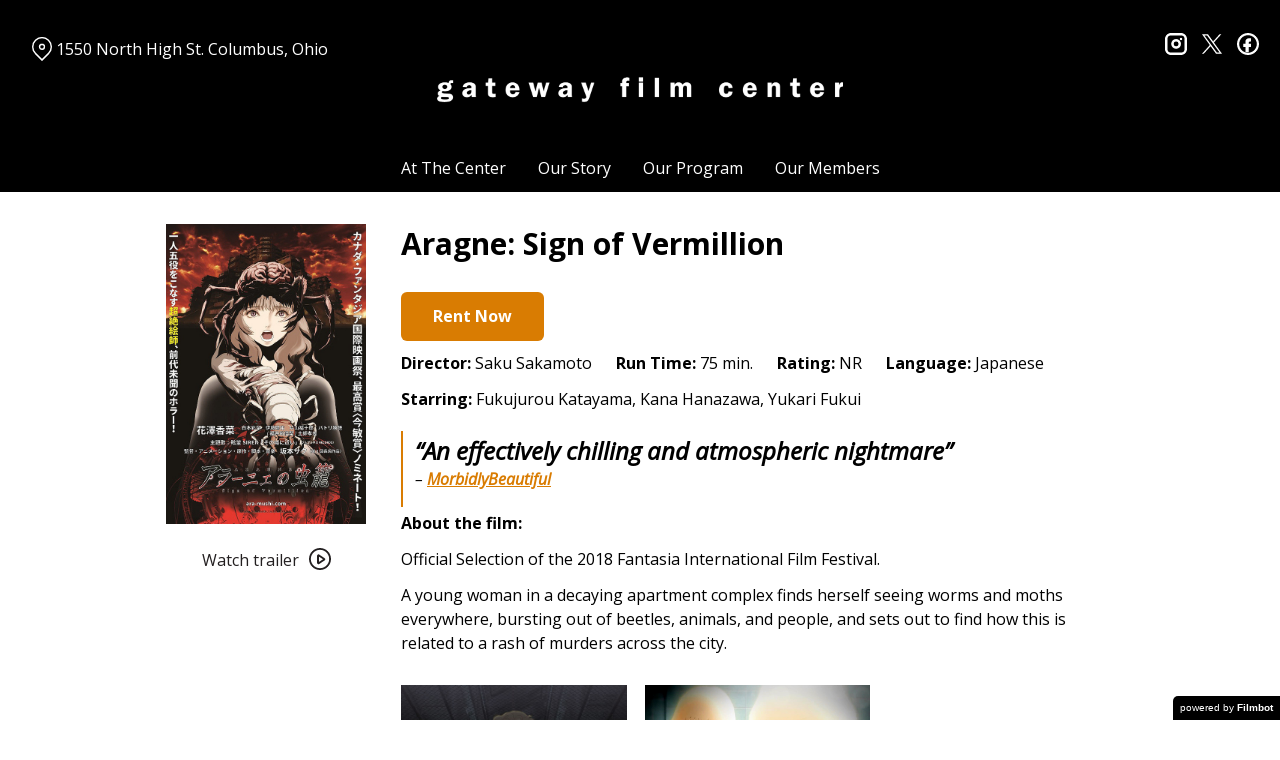

--- FILE ---
content_type: text/html; charset=UTF-8
request_url: https://gatewayfilmcenter.org/movies/aragne-sign-of-vermillion/
body_size: 11674
content:
<!DOCTYPE html>
<html lang="en-US">
<head>
	<meta charset="UTF-8">
	<meta http-equiv="X-UA-Compatible" content="IE=edge">
	<meta name="viewport" content="width=device-width, initial-scale=1">
	<link rel="profile" href="http://gmpg.org/xfn/11">

			<link rel="icon" href="https://s3.amazonaws.com/nightjarprod/content/uploads/sites/130/2020/05/26104805/cropped-GFC-favricon.png" type="image/x-icon">
	
	<title>Aragne: Sign of Vermillion &#8211; Gateway Film Center</title>
<meta name='robots' content='max-image-preview:large' />
<link rel='dns-prefetch' href='//fast.wistia.com' />
<link rel='dns-prefetch' href='//fonts.googleapis.com' />
<link rel='dns-prefetch' href='//nightjarprod.s3.amazonaws.com' />
		<style type="text/css">
			#wpadminbar #wp-admin-bar-my-networks > .ab-item:first-child:before {
				content: "\f325";
				top: 3px;
			}
		</style>
		<link rel='stylesheet' id='wp-block-library-css' href='https://gatewayfilmcenter.org/wp-includes/css/dist/block-library/style.min.css?ver=7a75865f' media='all' />
<style id='classic-theme-styles-inline-css'>
/*! This file is auto-generated */
.wp-block-button__link{color:#fff;background-color:#32373c;border-radius:9999px;box-shadow:none;text-decoration:none;padding:calc(.667em + 2px) calc(1.333em + 2px);font-size:1.125em}.wp-block-file__button{background:#32373c;color:#fff;text-decoration:none}
</style>
<style id='global-styles-inline-css'>
:root{--wp--preset--aspect-ratio--square: 1;--wp--preset--aspect-ratio--4-3: 4/3;--wp--preset--aspect-ratio--3-4: 3/4;--wp--preset--aspect-ratio--3-2: 3/2;--wp--preset--aspect-ratio--2-3: 2/3;--wp--preset--aspect-ratio--16-9: 16/9;--wp--preset--aspect-ratio--9-16: 9/16;--wp--preset--color--black: #000000;--wp--preset--color--cyan-bluish-gray: #abb8c3;--wp--preset--color--white: #ffffff;--wp--preset--color--pale-pink: #f78da7;--wp--preset--color--vivid-red: #cf2e2e;--wp--preset--color--luminous-vivid-orange: #ff6900;--wp--preset--color--luminous-vivid-amber: #fcb900;--wp--preset--color--light-green-cyan: #7bdcb5;--wp--preset--color--vivid-green-cyan: #00d084;--wp--preset--color--pale-cyan-blue: #8ed1fc;--wp--preset--color--vivid-cyan-blue: #0693e3;--wp--preset--color--vivid-purple: #9b51e0;--wp--preset--gradient--vivid-cyan-blue-to-vivid-purple: linear-gradient(135deg,rgba(6,147,227,1) 0%,rgb(155,81,224) 100%);--wp--preset--gradient--light-green-cyan-to-vivid-green-cyan: linear-gradient(135deg,rgb(122,220,180) 0%,rgb(0,208,130) 100%);--wp--preset--gradient--luminous-vivid-amber-to-luminous-vivid-orange: linear-gradient(135deg,rgba(252,185,0,1) 0%,rgba(255,105,0,1) 100%);--wp--preset--gradient--luminous-vivid-orange-to-vivid-red: linear-gradient(135deg,rgba(255,105,0,1) 0%,rgb(207,46,46) 100%);--wp--preset--gradient--very-light-gray-to-cyan-bluish-gray: linear-gradient(135deg,rgb(238,238,238) 0%,rgb(169,184,195) 100%);--wp--preset--gradient--cool-to-warm-spectrum: linear-gradient(135deg,rgb(74,234,220) 0%,rgb(151,120,209) 20%,rgb(207,42,186) 40%,rgb(238,44,130) 60%,rgb(251,105,98) 80%,rgb(254,248,76) 100%);--wp--preset--gradient--blush-light-purple: linear-gradient(135deg,rgb(255,206,236) 0%,rgb(152,150,240) 100%);--wp--preset--gradient--blush-bordeaux: linear-gradient(135deg,rgb(254,205,165) 0%,rgb(254,45,45) 50%,rgb(107,0,62) 100%);--wp--preset--gradient--luminous-dusk: linear-gradient(135deg,rgb(255,203,112) 0%,rgb(199,81,192) 50%,rgb(65,88,208) 100%);--wp--preset--gradient--pale-ocean: linear-gradient(135deg,rgb(255,245,203) 0%,rgb(182,227,212) 50%,rgb(51,167,181) 100%);--wp--preset--gradient--electric-grass: linear-gradient(135deg,rgb(202,248,128) 0%,rgb(113,206,126) 100%);--wp--preset--gradient--midnight: linear-gradient(135deg,rgb(2,3,129) 0%,rgb(40,116,252) 100%);--wp--preset--font-size--small: 13px;--wp--preset--font-size--medium: 20px;--wp--preset--font-size--large: 36px;--wp--preset--font-size--x-large: 42px;--wp--preset--spacing--20: 0.44rem;--wp--preset--spacing--30: 0.67rem;--wp--preset--spacing--40: 1rem;--wp--preset--spacing--50: 1.5rem;--wp--preset--spacing--60: 2.25rem;--wp--preset--spacing--70: 3.38rem;--wp--preset--spacing--80: 5.06rem;--wp--preset--shadow--natural: 6px 6px 9px rgba(0, 0, 0, 0.2);--wp--preset--shadow--deep: 12px 12px 50px rgba(0, 0, 0, 0.4);--wp--preset--shadow--sharp: 6px 6px 0px rgba(0, 0, 0, 0.2);--wp--preset--shadow--outlined: 6px 6px 0px -3px rgba(255, 255, 255, 1), 6px 6px rgba(0, 0, 0, 1);--wp--preset--shadow--crisp: 6px 6px 0px rgba(0, 0, 0, 1);}:where(.is-layout-flex){gap: 0.5em;}:where(.is-layout-grid){gap: 0.5em;}body .is-layout-flex{display: flex;}.is-layout-flex{flex-wrap: wrap;align-items: center;}.is-layout-flex > :is(*, div){margin: 0;}body .is-layout-grid{display: grid;}.is-layout-grid > :is(*, div){margin: 0;}:where(.wp-block-columns.is-layout-flex){gap: 2em;}:where(.wp-block-columns.is-layout-grid){gap: 2em;}:where(.wp-block-post-template.is-layout-flex){gap: 1.25em;}:where(.wp-block-post-template.is-layout-grid){gap: 1.25em;}.has-black-color{color: var(--wp--preset--color--black) !important;}.has-cyan-bluish-gray-color{color: var(--wp--preset--color--cyan-bluish-gray) !important;}.has-white-color{color: var(--wp--preset--color--white) !important;}.has-pale-pink-color{color: var(--wp--preset--color--pale-pink) !important;}.has-vivid-red-color{color: var(--wp--preset--color--vivid-red) !important;}.has-luminous-vivid-orange-color{color: var(--wp--preset--color--luminous-vivid-orange) !important;}.has-luminous-vivid-amber-color{color: var(--wp--preset--color--luminous-vivid-amber) !important;}.has-light-green-cyan-color{color: var(--wp--preset--color--light-green-cyan) !important;}.has-vivid-green-cyan-color{color: var(--wp--preset--color--vivid-green-cyan) !important;}.has-pale-cyan-blue-color{color: var(--wp--preset--color--pale-cyan-blue) !important;}.has-vivid-cyan-blue-color{color: var(--wp--preset--color--vivid-cyan-blue) !important;}.has-vivid-purple-color{color: var(--wp--preset--color--vivid-purple) !important;}.has-black-background-color{background-color: var(--wp--preset--color--black) !important;}.has-cyan-bluish-gray-background-color{background-color: var(--wp--preset--color--cyan-bluish-gray) !important;}.has-white-background-color{background-color: var(--wp--preset--color--white) !important;}.has-pale-pink-background-color{background-color: var(--wp--preset--color--pale-pink) !important;}.has-vivid-red-background-color{background-color: var(--wp--preset--color--vivid-red) !important;}.has-luminous-vivid-orange-background-color{background-color: var(--wp--preset--color--luminous-vivid-orange) !important;}.has-luminous-vivid-amber-background-color{background-color: var(--wp--preset--color--luminous-vivid-amber) !important;}.has-light-green-cyan-background-color{background-color: var(--wp--preset--color--light-green-cyan) !important;}.has-vivid-green-cyan-background-color{background-color: var(--wp--preset--color--vivid-green-cyan) !important;}.has-pale-cyan-blue-background-color{background-color: var(--wp--preset--color--pale-cyan-blue) !important;}.has-vivid-cyan-blue-background-color{background-color: var(--wp--preset--color--vivid-cyan-blue) !important;}.has-vivid-purple-background-color{background-color: var(--wp--preset--color--vivid-purple) !important;}.has-black-border-color{border-color: var(--wp--preset--color--black) !important;}.has-cyan-bluish-gray-border-color{border-color: var(--wp--preset--color--cyan-bluish-gray) !important;}.has-white-border-color{border-color: var(--wp--preset--color--white) !important;}.has-pale-pink-border-color{border-color: var(--wp--preset--color--pale-pink) !important;}.has-vivid-red-border-color{border-color: var(--wp--preset--color--vivid-red) !important;}.has-luminous-vivid-orange-border-color{border-color: var(--wp--preset--color--luminous-vivid-orange) !important;}.has-luminous-vivid-amber-border-color{border-color: var(--wp--preset--color--luminous-vivid-amber) !important;}.has-light-green-cyan-border-color{border-color: var(--wp--preset--color--light-green-cyan) !important;}.has-vivid-green-cyan-border-color{border-color: var(--wp--preset--color--vivid-green-cyan) !important;}.has-pale-cyan-blue-border-color{border-color: var(--wp--preset--color--pale-cyan-blue) !important;}.has-vivid-cyan-blue-border-color{border-color: var(--wp--preset--color--vivid-cyan-blue) !important;}.has-vivid-purple-border-color{border-color: var(--wp--preset--color--vivid-purple) !important;}.has-vivid-cyan-blue-to-vivid-purple-gradient-background{background: var(--wp--preset--gradient--vivid-cyan-blue-to-vivid-purple) !important;}.has-light-green-cyan-to-vivid-green-cyan-gradient-background{background: var(--wp--preset--gradient--light-green-cyan-to-vivid-green-cyan) !important;}.has-luminous-vivid-amber-to-luminous-vivid-orange-gradient-background{background: var(--wp--preset--gradient--luminous-vivid-amber-to-luminous-vivid-orange) !important;}.has-luminous-vivid-orange-to-vivid-red-gradient-background{background: var(--wp--preset--gradient--luminous-vivid-orange-to-vivid-red) !important;}.has-very-light-gray-to-cyan-bluish-gray-gradient-background{background: var(--wp--preset--gradient--very-light-gray-to-cyan-bluish-gray) !important;}.has-cool-to-warm-spectrum-gradient-background{background: var(--wp--preset--gradient--cool-to-warm-spectrum) !important;}.has-blush-light-purple-gradient-background{background: var(--wp--preset--gradient--blush-light-purple) !important;}.has-blush-bordeaux-gradient-background{background: var(--wp--preset--gradient--blush-bordeaux) !important;}.has-luminous-dusk-gradient-background{background: var(--wp--preset--gradient--luminous-dusk) !important;}.has-pale-ocean-gradient-background{background: var(--wp--preset--gradient--pale-ocean) !important;}.has-electric-grass-gradient-background{background: var(--wp--preset--gradient--electric-grass) !important;}.has-midnight-gradient-background{background: var(--wp--preset--gradient--midnight) !important;}.has-small-font-size{font-size: var(--wp--preset--font-size--small) !important;}.has-medium-font-size{font-size: var(--wp--preset--font-size--medium) !important;}.has-large-font-size{font-size: var(--wp--preset--font-size--large) !important;}.has-x-large-font-size{font-size: var(--wp--preset--font-size--x-large) !important;}
:where(.wp-block-post-template.is-layout-flex){gap: 1.25em;}:where(.wp-block-post-template.is-layout-grid){gap: 1.25em;}
:where(.wp-block-columns.is-layout-flex){gap: 2em;}:where(.wp-block-columns.is-layout-grid){gap: 2em;}
:root :where(.wp-block-pullquote){font-size: 1.5em;line-height: 1.6;}
</style>
<link rel='stylesheet' id='google-fonts-css' href='https://fonts.googleapis.com/css?family=Open+Sans%3A400%2C700%2Ci%7COpen+Sans%3A400%2C700%2Ci%7COpen+Sans%3A400%2C700%2Ci%7COpen+Sans%3A400%2C700%2Ci%7COpen+Sans%3A400%2C700%2Ci%7COpen+Sans%3A400%2C700%2Ci&#038;ver=7a75865f' media='all' />
<link rel='stylesheet' id='outdatedbrowser-css' href='https://gatewayfilmcenter.org/content/vendor/static/outdatedbrowser/outdatedbrowser.min.css?ver=7a75865f' media='screen' />
<link rel='stylesheet' id='site-theme-css' href='https://nightjarprod.s3.amazonaws.com//var/www/popcorn-pass-web/html/core/wp-content/blogs.dir/130/files/sites/130/css/site-theme-1765943725.css?ver=7a75865f' media='all' />
<script src="https://gatewayfilmcenter.org/content/themes/marquee/assets/js/vendor/focus-visible.js?ver=7a75865f" id="focus-visible-js"></script>
<script src="https://gatewayfilmcenter.org/wp-includes/js/jquery/jquery.min.js?ver=7a75865f" id="jquery-core-js"></script>
<script src="https://gatewayfilmcenter.org/wp-includes/js/jquery/jquery-migrate.min.js?ver=7a75865f" id="jquery-migrate-js"></script>
<script src="https://gatewayfilmcenter.org/content/themes/marquee/assets/js/vendor/slick.min.js?ver=7a75865f" id="slick-js"></script>
<script src="https://gatewayfilmcenter.org/content/themes/marquee/assets/js/vendor/simplebar/simplebar.js?ver=7a75865f" id="simplebar-js"></script>
<script src="https://js.stripe.com/v3/?ver=7a75865f" id="hosted-checkout-script-js"></script>
<script src="https://gatewayfilmcenter.org/content/ux/boxoffice/js/checkout.js?ver=7a75865f" id="checkout-js"></script>
<script crossorigin='anonymous' src="https://gatewayfilmcenter.org/content/vendor/static/sentry/browser.js?ver=7a75865f" id="sentry-browser-js"></script>
<script id="sentry-browser-js-after">
Sentry.init({
					dsn: "https://6aa85eaff93bdf59ef664bbad3805a81@o25714.ingest.sentry.io/4505708046516224",
					release: "7a75865f",
					environment: "production",
					attachStacktrace: true,
					replaysSessionSampleRate: 0.1,
					replaysOnErrorSampleRate: 1.0,
					integrations: [
					    new Sentry.Replay(),
					],
					ignoreErrors: [
						"ResizeObserver loop completed with undelivered notifications.",
						"TB_WIDTH is not defined",
						"Cannot redefine property: googletag",
						/^NS_ERROR_.*$/,
						/Blocked a frame with origin "https?:\/\/gatewayfilmcenter.org" from accessing a frame with origin "https?\:\/\/(www\.youtube|fast\.wistia|player\.vimeo)\.(com|net)"/,
						"null is not an object (evaluating 'elt.parentNode')",
						"Cannot read property 'log' of undefined",
						"document.getElementsByClassName.ToString",
						"wistia",
						"sourceforge.htmlunit",
						"MoatMAK",
						"vid_mate_check",
						"tubular",
						"trumeasure"
					],
					denyUrls: [
						/cdncache\-[a-z]\.akamaihd\.net/,
						/\.kaspersky-labs\.com/,
						/\.addthis\.com/,
						/\/assets\/external\/E-v1.js/,
						/fast\.wistia\.com/
					],
					includePaths: [/https?:\/\/(.*\.)?gatewayfilmcenter.org/]
				});
</script>
<link rel="https://api.w.org/" href="https://gatewayfilmcenter.org/wp-json/" /><link rel="alternate" title="JSON" type="application/json" href="https://gatewayfilmcenter.org/wp-json/wp/v2/movie/39561" /><link rel="canonical" href="https://gatewayfilmcenter.org/movies/aragne-sign-of-vermillion/" />
<link rel='shortlink' href='https://gatewayfilmcenter.org/?p=39561' />
<link rel="alternate" title="oEmbed (JSON)" type="application/json+oembed" href="https://gatewayfilmcenter.org/wp-json/oembed/1.0/embed?url=https%3A%2F%2Fgatewayfilmcenter.org%2Fmovies%2Faragne-sign-of-vermillion%2F" />
<link rel="alternate" title="oEmbed (XML)" type="text/xml+oembed" href="https://gatewayfilmcenter.org/wp-json/oembed/1.0/embed?url=https%3A%2F%2Fgatewayfilmcenter.org%2Fmovies%2Faragne-sign-of-vermillion%2F&#038;format=xml" />
		<meta name="title" content="Aragne: Sign of Vermillion &#8211; Gateway Film Center">
		<meta name="description" content="Aragne: Sign of Vermillion &#8211; Gateway Film Center">
				<!-- Google tag (gtag.js) -->
		<script async src="https://www.googletagmanager.com/gtag/js?id=G-W7KYKWTCYX"></script>
		<script>
			window.dataLayer = window.dataLayer || [];

			function gtag() {dataLayer.push( arguments );}

			gtag( 'js', new Date() );
			gtag( 'config', 'G-W7KYKWTCYX' );

					</script>
				<meta name="twitter:card" content="summary_large_image">
		<meta name="twitter:title" content="Aragne: Sign of Vermillion">
		<meta name="twitter:description" content="Official Selection of Fantasia Film Festival. Sinister forces seem to lie around every corner, and if Rin wants to survive, she will have to discover the terrifying truth.">

		<meta property="og:site_name" content="Gateway Film Center">

		<meta property="og:title" content="Aragne: Sign of Vermillion">
		<meta property="og:description" content="Official Selection of Fantasia Film Festival. Sinister forces seem to lie around every corner, and if Rin wants to survive, she will have to discover the terrifying truth.">
					<meta property="og:url" content="https://gatewayfilmcenter.org/movies/aragne-sign-of-vermillion/">
							<meta property="og:image" content="https://s3.amazonaws.com/nightjarprod/content/uploads/sites/130/2020/10/06121826/aragne-sign-of-vermillion-film-poster.jpg">
				<link rel="image_src" href="https://s3.amazonaws.com/nightjarprod/content/uploads/sites/130/2020/10/06121826/aragne-sign-of-vermillion-film-poster.jpg">
				<meta name="twitter:image" content="https://s3.amazonaws.com/nightjarprod/content/uploads/sites/130/2020/10/06121826/aragne-sign-of-vermillion-film-poster.jpg">
						<meta property="og:image" content="https://s3.amazonaws.com/nightjarprod/content/uploads/sites/130/2023/06/27221940/Gateway-logo-3-1024x243.png">
			<link rel="image_src" href="https://s3.amazonaws.com/nightjarprod/content/uploads/sites/130/2023/06/27221940/Gateway-logo-3-1024x243.png">
					<style>:root {--accent-color: hsla(34,98%,43%,1);--error-color: hsla(344,100%,49%,1);--body-font: Open Sans;--body-font-size: 16;--menu-font: Open Sans;--top-menu-font-size: 16;--footer-font-size: 10;--h1-font: Open Sans;--h2-font: Open Sans;--h3-font: Open Sans;--h4-font: Open Sans;--sidebar-background-color: hsla(0,0%,0%,1);--sidebar-text-color: hsla(0,0%,100%,1);--sidebar-active-item-background-color: hsla(0,0%,0%,1);--sidebar-active-item-text-color: hsla(32,99%,34%,1);--dropdown-menu-background-color: hsla(0,0%,0%,1);--dropdown-menu-text-color: hsla(0,0%,100%,1);--main-menu-items-weight: normal;--showtime-button-text-color: hsla(0,0%,100%,1);--cta-button-background-color: hsla(34,98%,43%,1);--button-border-radius: 6;--showtime-buttons-weight: normal;--rs-checkout-btn-bg-color: hsla(32,99%,34%,1);--rs-checkout-btn-text-color: hsla(0,0%,100%,1);--footer-background-color: hsla(0,0%,4%,1);--footer-text-color: hsla(0,0%,100%,1);}</style>		<script>
			var STRIPE_PUBLIC_KEY = 'pk_live_yB9qOTfV9lIWteo5GtnvpPuV00AeAJtv9T';
			var STRIPE_CONNECTED_ACCOUNT_ID = 'acct_1GvQjHFnhSBBWPlt';

			
			var BOOKING_FEE = parseFloat( '1.5' );

			const ticketLimitOnWebsite = parseInt('19');
		</script>
		<link rel="icon" href="https://s3.amazonaws.com/nightjarprod/content/uploads/sites/130/2020/05/26104805/cropped-GFC-favricon-32x32.png" sizes="32x32" />
<link rel="icon" href="https://s3.amazonaws.com/nightjarprod/content/uploads/sites/130/2020/05/26104805/cropped-GFC-favricon-192x192.png" sizes="192x192" />
<link rel="apple-touch-icon" href="https://s3.amazonaws.com/nightjarprod/content/uploads/sites/130/2020/05/26104805/cropped-GFC-favricon-180x180.png" />
<meta name="msapplication-TileImage" content="https://s3.amazonaws.com/nightjarprod/content/uploads/sites/130/2020/05/26104805/cropped-GFC-favricon-270x270.png" />
<meta name="facebook-domain-verification" content="x6w8y2l1r9pamoykinxsdbwlzwj53n" />
<!-- Facebook Pixel Code -->
<script>
  !function(f,b,e,v,n,t,s)
  {if(f.fbq)return;n=f.fbq=function(){n.callMethod?
  n.callMethod.apply(n,arguments):n.queue.push(arguments)};
  if(!f._fbq)f._fbq=n;n.push=n;n.loaded=!0;n.version='2.0';
  n.queue=[];t=b.createElement(e);t.async=!0;
  t.src=v;s=b.getElementsByTagName(e)[0];
  s.parentNode.insertBefore(t,s)}(window, document,'script',
  'https://connect.facebook.net/en_US/fbevents.js');
  fbq('init', '244993752843571');
  fbq('track', 'PageView');
</script>
<noscript>
  <img height="1" width="1" style="display:none" 
       src="https://www.facebook.com/tr?id=244993752843571&ev=PageView&noscript=1"/>
</noscript>
<!-- End Facebook Pixel Code -->

<!-- Google tag (gtag.js) - Google Analytics -->
<script async src="https://www.googletagmanager.com/gtag/js?id=G-PP4G4SD5SN">
</script>
<script>
window.dataLayer = window.dataLayer || [];
function gtag(){dataLayer.push(arguments);}
gtag('js', new Date());

gtag('config', 'G-PP4G4SD5SN');
</script>
<!-- Google tag (gtag.js) -->
<script async src="https://www.googletagmanager.com/gtag/js?id=UA-64870225-1"></script>
<script>
window.dataLayer = window.dataLayer || [];
function gtag(){dataLayer.push(arguments);}
gtag('js', new Date());

gtag('config', 'UA-64870225-1');
</script>

		<style id="wp-custom-css">
			div.panel {
	--date-bar-background-accent-color: #f1f1f1 !important;
}


#now-playing {
    padding-top: 0 !important;
}

.site-header .map-link {
	padding-top: 0px;
}

body .showtimes-container .showtime:hover,
body .showtimes-container .showtime:active {
	background: #db7d02;
}

.datepicker-modal div.pika-single .pika-prev, .datepicker-modal div.pika-single .pika-next {
	border-color: #000;
}

.panel[data-type='now-playing'] .datepicker-modal div.pika-single .pika-table td.is-selected .pika-button {
	color: var(--showtime-button-text-color);
	background: var(--showtime-button-background-color);
}		</style>
		</head>
<body class="movie-template-default single single-movie postid-39561 wp-custom-logo accented-hover single-show" data-background-type="color">

<a class="skip-to-content screen-reader-text" id="skip-to-content" href="#main" tabindex="0">Skip to Content</a>

<div id="main-nav-toggle" role="button" aria-expanded="false" aria-controls="main-nav" tabindex="-1">
	<span><svg width="512" height="512" viewBox="0 0 512 512" xmlns="http://www.w3.org/2000/svg"><path d="M32 96v64h448V96H32zm0 128v64h448v-64H32zm0 128v64h448v-64H32z"/></svg></span>
	<span><svg width="512" height="512" viewBox="0 0 512 512" xmlns="http://www.w3.org/2000/svg"><path d="M371.23 21.213L350.018 0 185.615 164.402 21.213 0 0 21.213 164.402 185.615 0 350.018 21.213 371.23 185.615 206.828 350.018 371.23 371.23 350.018 206.828 185.615z"/></svg></span>
</div>

<nav id="main-nav" aria-label="Main">
	<div class="site-branding" role="banner">
		
<div class="site-title" data-has-mobile="true">
			<div id="desktop-logo">
			<a href="https://gatewayfilmcenter.org/" rel="home">
				<img alt="Gateway Film Center" src="https://s3.amazonaws.com/nightjarprod/content/uploads/sites/130/2023/06/27221940/Gateway-logo-3.png">
			</a>
		</div>
	
			<div id="mobile-logo">
			<a href="https://gatewayfilmcenter.org/" rel="home">
				<img alt="Gateway Film Center" src="https://s3.amazonaws.com/nightjarprod/content/uploads/sites/130/2023/06/27221940/Gateway-logo-3.png">
			</a>
		</div>
	</div>
	</div>

	<div class="map-link">
		<a href="https://maps.google.com/?q=1550%20North%20High%20St.Columbus,%20Ohio" target="_blank">
			<svg width="28" height="34" viewBox="0 0 28 34" xmlns="http://www.w3.org/2000/svg"><g transform="translate(1 1)" stroke="currentcolor" stroke-width="2" fill="none" fill-rule="evenodd"><path d="M22.152 3.814c5.12 5.12 5.12 13.312.068 18.363l-9.216 9.216-9.215-9.216c-5.052-5.051-5.052-13.243 0-18.294l.068-.069c5.051-5.051 13.175-5.12 18.295 0-.069-.068-.069-.068 0 0z"/><circle cx="13.004" cy="12.962" r="3.413"/></g></svg>
			1550 North High St.
Columbus, Ohio		</a>
	</div>

	<div class="menu-demo-main-container"><ul id="menu-demo-main" class="menu"><li id="menu-item-11770" class="menu-item menu-item-type-post_type menu-item-object-page menu-item-home menu-item-has-children menu-item-11770"><a href="https://gatewayfilmcenter.org/">At The Center</a>
<ul class="sub-menu">
	<li id="menu-item-11767" class="menu-item menu-item-type-post_type menu-item-object-page menu-item-11767"><a href="https://gatewayfilmcenter.org/plan-your-visit/">Plan Your Visit</a></li>
	<li id="menu-item-1052851" class="menu-item menu-item-type-custom menu-item-object-custom menu-item-1052851"><a href="https://gatewayfilmcenter.org/the-festival-lounge/">The Festival Lounge</a></li>
	<li id="menu-item-97769" class="menu-item menu-item-type-post_type menu-item-object-page menu-item-97769"><a href="https://gatewayfilmcenter.org/plan-your-visit/the-torpedo-room/">The Torpedo Room</a></li>
	<li id="menu-item-12840" class="menu-item menu-item-type-post_type menu-item-object-page menu-item-12840"><a href="https://gatewayfilmcenter.org/reopening/">Health &amp; Safety</a></li>
	<li id="menu-item-1766121" class="menu-item menu-item-type-post_type menu-item-object-page menu-item-1766121"><a href="https://gatewayfilmcenter.org/careers/">Careers</a></li>
</ul>
</li>
<li id="menu-item-12656" class="menu-item menu-item-type-post_type menu-item-object-page menu-item-12656"><a href="https://gatewayfilmcenter.org/about/">Our Story</a></li>
<li id="menu-item-12424" class="menu-item menu-item-type-post_type menu-item-object-page menu-item-has-children menu-item-12424"><a href="https://gatewayfilmcenter.org/our-program/upcoming-films/">Our Program</a>
<ul class="sub-menu">
	<li id="menu-item-4247606" class="menu-item menu-item-type-custom menu-item-object-custom menu-item-4247606"><a href="https://gatewayfilmcenter.org/film-series/center-originals/">Center Originals</a></li>
	<li id="menu-item-4247607" class="menu-item menu-item-type-custom menu-item-object-custom menu-item-4247607"><a href="https://gatewayfilmcenter.org/film-series/community-in-focus/">Community in Focus</a></li>
	<li id="menu-item-4247608" class="menu-item menu-item-type-custom menu-item-object-custom menu-item-4247608"><a href="https://gatewayfilmcenter.org/film-series/festival-perspectives/">Festival Perspectives</a></li>
	<li id="menu-item-4247609" class="menu-item menu-item-type-custom menu-item-object-custom menu-item-4247609"><a href="https://gatewayfilmcenter.org/film-series/from-the-collection/">From the Collection</a></li>
	<li id="menu-item-4247610" class="menu-item menu-item-type-custom menu-item-object-custom menu-item-4247610"><a href="https://gatewayfilmcenter.org/film-series/new-american/">New American</a></li>
	<li id="menu-item-4247611" class="menu-item menu-item-type-custom menu-item-object-custom menu-item-4247611"><a href="https://gatewayfilmcenter.org/film-series/world-spotlight/">World Spotlight</a></li>
</ul>
</li>
<li id="menu-item-12651" class="menu-item menu-item-type-post_type menu-item-object-page menu-item-12651"><a href="https://gatewayfilmcenter.org/membership/">Our Members</a></li>
</ul></div>	<div class="menu-footer-container"><ul id="menu-demo-footer" class="menu"><li id="menu-item-12395" class="menu-item menu-item-type-post_type menu-item-object-page menu-item-12395"><a href="https://gatewayfilmcenter.org/contact/">Contact Us</a></li>
<li id="menu-item-12851" class="menu-item menu-item-type-post_type menu-item-object-page menu-item-12851"><a href="https://gatewayfilmcenter.org/careers/">Careers</a></li>
<li id="menu-item-12383" class="menu-item menu-item-type-post_type menu-item-object-page menu-item-12383"><a href="https://gatewayfilmcenter.org/donate/">Make a donation</a></li>
<li id="menu-item-1268163" class="menu-item menu-item-type-post_type menu-item-object-page menu-item-1268163"><a href="https://gatewayfilmcenter.org/giftcards/">Buy gift cards</a></li>
<li id="menu-item-2113460" class="menu-item menu-item-type-custom menu-item-object-custom menu-item-2113460"><a href="https://gatewayfilmcenter.us3.list-manage.com/subscribe?u=9c84a5a38978bd6311b040c5d&#038;id=77b009583c">Subscribe to our newsletters</a></li>
</ul></div>
	<nav id="social-nav" aria-label="Social media profiles">
    <ul>
                    <li>
                <a class="instagram" target="_blank" href="https://www.instagram.com/gatewayfilmcenter/">
                    <svg width="36" height="36" viewBox="0 0 36 36" xmlns="http://www.w3.org/2000/svg"><g fill="currentcolor" fill-rule="evenodd"><path d="M10 0C4.478 0 0 4.478 0 10v16c0 5.522 4.478 10 10 10h16c5.522 0 10-4.478 10-10V10c0-5.522-4.478-10-10-10H10zm0 4h16a6 6 0 0 1 6 6v16a6 6 0 0 1-6 6H10a6 6 0 0 1-6-6V10a6 6 0 0 1 6-6z" fill-rule="nonzero"/><path d="M26.174 11.826a2 2 0 1 0 0-4 2 2 0 0 0 0 4zm-12 6a4 4 0 1 1 8 0 4 4 0 0 1-8 0zm4-8a8 8 0 1 0 0 16 8 8 0 0 0 0-16z"/></g></svg>                    <span class="screen-reader-text">instagram</span>
                </a>
            </li>
                            <li>
                <a class="twitter" target="_blank" href="https://twitter.com/GatewayFC">
                    <svg width="39" height="42" viewBox="0 0 39 41" xmlns="http://www.w3.org/2000/svg">
	<g fill="none">
		<path d="M 23.210938 16.503906 L 37.730469 0 L 34.289062 0 L 21.683594 14.332031 L 11.613281 0 L 0 0 L 15.226562 21.671875 L 0 38.980469 L 3.441406 38.980469 L 16.753906 23.84375 L 27.386719 38.980469 L 39 38.980469 Z M 18.496094 21.863281 L 16.957031 19.703125 L 4.679688 2.53125 L 9.964844 2.53125 L 19.871094 16.390625 L 21.414062 18.550781 L 34.289062 36.5625 L 29.003906 36.5625 Z M 18.496094 21.863281 "/>
	</g>
</svg>                    <span class="screen-reader-text">twitter</span>
                </a>
            </li>
                            <li>
                <a class="facebook" target="_blank" href="https://www.facebook.com/GatewayFilmCenterColumbus">
                    <svg width="36" height="36" viewBox="0 0 36 36" xmlns="http://www.w3.org/2000/svg"><g fill="currentcolor" fill-rule="evenodd"><path d="M18 3.6C10.047 3.6 3.6 10.047 3.6 18S10.047 32.4 18 32.4 32.4 25.953 32.4 18 25.953 3.6 18 3.6zM0 18C0 8.059 8.059 0 18 0s18 8.059 18 18-8.059 18-18 18S0 27.941 0 18z"/><path d="M19.337 31.567v-8.75h3.703v-5.316h-3.703v-1.772c0-1.01.89-1.774 1.852-1.773h1.851V8.64h-3.703c-3.145.034-5.534 2.42-5.554 5.316v3.545H10.08v5.316h3.703v8.423a15.62 15.62 0 0 0 5.554.327z"/></g></svg>                    <span class="screen-reader-text">facebook</span>
                </a>
            </li>
        	    								    </ul>
</nav></nav>

<header class="site-header">

	<div class="map-link">
		<a href="https://maps.google.com/?q=1550%20North%20High%20St.Columbus,%20Ohio" target="_blank">
			<svg width="28" height="34" viewBox="0 0 28 34" xmlns="http://www.w3.org/2000/svg"><g transform="translate(1 1)" stroke="currentcolor" stroke-width="2" fill="none" fill-rule="evenodd"><path d="M22.152 3.814c5.12 5.12 5.12 13.312.068 18.363l-9.216 9.216-9.215-9.216c-5.052-5.051-5.052-13.243 0-18.294l.068-.069c5.051-5.051 13.175-5.12 18.295 0-.069-.068-.069-.068 0 0z"/><circle cx="13.004" cy="12.962" r="3.413"/></g></svg>
			1550 North High St.
Columbus, Ohio		</a>
	</div>

	<div class="site-branding" role="banner">
		
<div class="site-title" data-has-mobile="true">
			<div id="desktop-logo">
			<a href="https://gatewayfilmcenter.org/" rel="home">
				<img alt="Gateway Film Center" src="https://s3.amazonaws.com/nightjarprod/content/uploads/sites/130/2023/06/27221940/Gateway-logo-3.png">
			</a>
		</div>
	
			<div id="mobile-logo">
			<a href="https://gatewayfilmcenter.org/" rel="home">
				<img alt="Gateway Film Center" src="https://s3.amazonaws.com/nightjarprod/content/uploads/sites/130/2023/06/27221940/Gateway-logo-3.png">
			</a>
		</div>
	</div>
	</div>

	<nav id="social-nav" aria-label="Social media profiles">
    <ul>
                    <li>
                <a class="instagram" target="_blank" href="https://www.instagram.com/gatewayfilmcenter/">
                    <svg width="36" height="36" viewBox="0 0 36 36" xmlns="http://www.w3.org/2000/svg"><g fill="currentcolor" fill-rule="evenodd"><path d="M10 0C4.478 0 0 4.478 0 10v16c0 5.522 4.478 10 10 10h16c5.522 0 10-4.478 10-10V10c0-5.522-4.478-10-10-10H10zm0 4h16a6 6 0 0 1 6 6v16a6 6 0 0 1-6 6H10a6 6 0 0 1-6-6V10a6 6 0 0 1 6-6z" fill-rule="nonzero"/><path d="M26.174 11.826a2 2 0 1 0 0-4 2 2 0 0 0 0 4zm-12 6a4 4 0 1 1 8 0 4 4 0 0 1-8 0zm4-8a8 8 0 1 0 0 16 8 8 0 0 0 0-16z"/></g></svg>                    <span class="screen-reader-text">instagram</span>
                </a>
            </li>
                            <li>
                <a class="twitter" target="_blank" href="https://twitter.com/GatewayFC">
                    <svg width="39" height="42" viewBox="0 0 39 41" xmlns="http://www.w3.org/2000/svg">
	<g fill="none">
		<path d="M 23.210938 16.503906 L 37.730469 0 L 34.289062 0 L 21.683594 14.332031 L 11.613281 0 L 0 0 L 15.226562 21.671875 L 0 38.980469 L 3.441406 38.980469 L 16.753906 23.84375 L 27.386719 38.980469 L 39 38.980469 Z M 18.496094 21.863281 L 16.957031 19.703125 L 4.679688 2.53125 L 9.964844 2.53125 L 19.871094 16.390625 L 21.414062 18.550781 L 34.289062 36.5625 L 29.003906 36.5625 Z M 18.496094 21.863281 "/>
	</g>
</svg>                    <span class="screen-reader-text">twitter</span>
                </a>
            </li>
                            <li>
                <a class="facebook" target="_blank" href="https://www.facebook.com/GatewayFilmCenterColumbus">
                    <svg width="36" height="36" viewBox="0 0 36 36" xmlns="http://www.w3.org/2000/svg"><g fill="currentcolor" fill-rule="evenodd"><path d="M18 3.6C10.047 3.6 3.6 10.047 3.6 18S10.047 32.4 18 32.4 32.4 25.953 32.4 18 25.953 3.6 18 3.6zM0 18C0 8.059 8.059 0 18 0s18 8.059 18 18-8.059 18-18 18S0 27.941 0 18z"/><path d="M19.337 31.567v-8.75h3.703v-5.316h-3.703v-1.772c0-1.01.89-1.774 1.852-1.773h1.851V8.64h-3.703c-3.145.034-5.534 2.42-5.554 5.316v3.545H10.08v5.316h3.703v8.423a15.62 15.62 0 0 0 5.554.327z"/></g></svg>                    <span class="screen-reader-text">facebook</span>
                </a>
            </li>
        	    								    </ul>
</nav></header>

<div id="page" class="site">

	<main id="main" class="site-main wrap " role="main">

<div id="primary" class="content-area">
	<section id="show-single" class="main-content">
					<div class="show-details">
				<div class="show-poster">
	<div class="show-poster-inner">
		<div class="show-poster-image">
			<img width="534" height="800" src="https://s3.amazonaws.com/nightjarprod/content/uploads/sites/130/2020/10/06121826/aragne-sign-of-vermillion-film-poster.jpg" class="attachment-full size-full wp-post-image" alt="Poster for Aragne: Sign of Vermillion" decoding="async" fetchpriority="high" srcset="https://s3.amazonaws.com/nightjarprod/content/uploads/sites/130/2020/10/06121826/aragne-sign-of-vermillion-film-poster.jpg 534w, https://s3.amazonaws.com/nightjarprod/content/uploads/sites/130/2020/10/06121826/aragne-sign-of-vermillion-film-poster-200x300.jpg 200w" sizes="(max-width: 534px) 100vw, 534px" />		</div>
		<div class="show-ctas center-align">
			

		<span class="screen-reader-text" id="watch-trailer-39561">Watch trailer for Aragne: Sign of Vermillion</span>

	<a data-trailer="&lt;iframe width=&#039;800&#039; height=&#039;480&#039; class=&#039;youtube-oembed&#039; src=&#039;https://www.youtube.com/embed/W0YNFWMxrr4&#039; frameborder=&#039;0&#039; allowfullscreen=&#039;&#039;&gt;&lt;/iframe&gt;" class="icon-cta show-trailer-modal" role="button" tabindex="0" aria-describedby="watch-trailer-39561">
		Watch trailer
		<div class="icon"><svg width="24px" height="24px" viewBox="0 0 24 24" version="1.1" xmlns="http://www.w3.org/2000/svg" xmlns:xlink="http://www.w3.org/1999/xlink">
    <g id="1024-width-+-mobile" stroke="none" stroke-width="1" fill="none" fill-rule="evenodd">
        <g id="Films-&amp;-Prgramming-(Home-Page)" transform="translate(-778.000000, -896.000000)" fill="#FFFFFF" fill-rule="nonzero">
            <g id="Group-10" transform="translate(688.000000, 882.000000)">
                <g id="Group-9">
                    <g id="arrows-48px-glyph-1_circle-right-09" transform="translate(91.000000, 15.000000)">
                        <path d="M11,-1 C17.617909,-1 23,4.38225254 23,11 C23,17.6177475 17.617909,23 11,23 C4.382091,23 -1,17.6177475 -1,11 C-1,4.38225254 4.382091,-1 11,-1 Z M11,1 C5.48667394,1 1,5.4868086 1,11 C1,16.5131914 5.48667394,21 11,21 C16.5133261,21 21,16.5131914 21,11 C21,5.4868086 16.5133261,1 11,1 Z M9.8,8.34827227 L9.8,14.2809277 L14.2950475,11.3146046 L9.8,8.34827227 Z M16.0466776,12.5549166 L10.1176186,16.4675576 C9.87223888,16.6290011 9.58542867,16.7142857 9.29387755,16.7142857 C9.05082731,16.7142857 8.81051334,16.655379 8.5925028,16.5401872 C8.10557421,16.2821356 7.8,15.7769041 7.8,15.2254142 L7.8,7.4034703 C7.8,6.85198044 8.10557421,6.34674894 8.59137559,6.08929562 C9.07570434,5.8318296 9.66452216,5.85970144 10.1182751,6.16208496 L16.0448057,10.0730569 C16.4622277,10.3485175 16.7142857,10.8141481 16.7142857,11.3144423 C16.7142857,11.8140802 16.462873,12.2792775 16.0466776,12.5549166 Z" id="Shape"></path>
                    </g>
                </g>
            </g>
        </g>
    </g>
</svg></div>
	</a>

		</div>
	</div>
</div>
				<div class="showtimes-description">
					<h2 class="show-title single-show">Aragne: Sign of Vermillion</h2>
					
<div class="single-show-showtimes">
		
<div class="single-show-showtimes">

	<div class="showtimes-container clearfix no-showtimes no-coming-soon" style="display: flex;">

		
	</div>

</div>


			<a
			class="button virtual-cinema__rental-button"
			href="https://watch.eventive.org/aragne/play/5f7b45e059d6a400786938de"
			target="_blank"
		>
			Rent Now		</a>
		
	<p class="midnight-screening-note" ></p>
</div>
					<div class="show-description">
												<p class="show-specs">
	<span><span class="show-spec-label">Director:</span> Saku Sakamoto</span>			<span><span class="show-spec-label">Run Time:</span> 75 min.</span>
			<span><span class="show-spec-label">Rating:</span> NR</span>		<span>
		<span class="show-spec-label">Language:</span> Japanese</span></p>
<p class="starring"><span class="show-spec-label">Starring:</span> Fukujurou Katayama, Kana Hanazawa, Yukari Fukui</p><div class="show-content">

	<blockquote>
<h3><em><strong>“An effectively chilling and atmospheric nightmare”</strong></em></h3>
<p><span style="font-weight: 400">&#8211; </span><em><strong><a href="https://morbidlybeautiful.com/fantasia-2018-aragne/">MorbidlyBeautiful</a></strong></em></p></blockquote>
<p><strong>About the film:</strong></p>
<p>Official Selection of the 2018 Fantasia International Film Festival.</p>
<p><span style="font-weight: 400">A young woman in a decaying apartment complex finds herself seeing worms and moths everywhere, bursting out of beetles, animals, and people, and sets out to find how this is related to a rash of murders across the city.</span></p>
<div class="gallery-container gallery-grid grid-3"><div class="gallery-item"><img decoding="async" src="https://s3.amazonaws.com/nightjarprod/content/uploads/sites/130/2020/10/06120251/aragne-still-2.jpg" alt="" tabindex="0" /><div class="caption">Images courtesy of Sentai</div></div><div class="gallery-item"><img decoding="async" src="https://s3.amazonaws.com/nightjarprod/content/uploads/sites/130/2020/10/06120252/aragne.jpg" alt="" tabindex="0" /></div></div>
<p><strong>About the filmmaker:</strong></p>
<p><span style="font-weight: 400">Feature debut for director, animator, author, scriptwriter, and composer, Saku Sakamoto, who also personally produced the film with the help of a crowdfunding campaign. He has directed several short films including </span><b><i>Denshinbashira Eremi no koi (2009)</i></b><span style="font-weight: 400">, </span><b><i>Mattsu, Yamma, and Moburi (2014)</i></b><span style="font-weight: 400">, and </span><b><i>Fisshâman (2016)</i></b><span style="font-weight: 400">, an Official Selection of the 2019 Philip K. Dick Science Fiction Film Festival. He also created the digital effects for </span><b><i>Ghost in the Shell 2: Innocence (2004)</i></b><span style="font-weight: 400">.</span></p>
<a class="shortcode-outline-btn button small" href="https://gatewayfilmcenter.org/virtual-screening-rooms/" target="blank"  > See all virtual titles</a>
<h6><span style="color: #c57d2a">MAJOR SUPPORT</span><br />
Ohio Arts Council<br />
Greater Columbus Arts Council<br />
The Columbus Foundation<br />
Campus Partners</h6>
<h6><span style="color: #c57d2a">WITH HELP FROM</span><br />
G&amp;J Pepsi<br />
WOSU Public Media</h6>
</div>
																	</div>
				</div>
			</div><!-- .show-details -->

				<div class="additional-content video-content clearfix mobile-watch-trailer">
		<div class="additional-content-header">
			<h2>Trailer</h2>
		</div>
		<div class="content-holder">
			<iframe width='800' height='480' class='youtube-oembed' src='https://www.youtube.com/embed/W0YNFWMxrr4' frameborder='0' allowfullscreen=''></iframe>		</div>
	</div>

		
	</section><!-- #show-single -->
</div><!-- #primary -->


		</main>

	</div>

	<footer id="footer-container">
		<nav id="footer-nav">
			<div class="menu-demo-footer-container"><ul id="menu-demo-footer-1" class="menu"><li class="menu-item menu-item-type-post_type menu-item-object-page menu-item-12395"><a href="https://gatewayfilmcenter.org/contact/">Contact Us</a></li>
<li class="menu-item menu-item-type-post_type menu-item-object-page menu-item-12851"><a href="https://gatewayfilmcenter.org/careers/">Careers</a></li>
<li class="menu-item menu-item-type-post_type menu-item-object-page menu-item-12383"><a href="https://gatewayfilmcenter.org/donate/">Make a donation</a></li>
<li class="menu-item menu-item-type-post_type menu-item-object-page menu-item-1268163"><a href="https://gatewayfilmcenter.org/giftcards/">Buy gift cards</a></li>
<li class="menu-item menu-item-type-custom menu-item-object-custom menu-item-2113460"><a href="https://gatewayfilmcenter.us3.list-manage.com/subscribe?u=9c84a5a38978bd6311b040c5d&#038;id=77b009583c">Subscribe to our newsletters</a></li>
</ul></div>		</nav>

		<span class="footer-copyright">Copyright &copy; 2026</span>
	</footer>

	<div class="modal dark-bg trailer-modal">
	<div class="modal-backdrop"></div>
	<div class="modal-content">
		<div class="iframe-holder">
			<div class="loader">
				<div class="loader__figure"></div>
			</div>
			<div class="iframe-holder-inner"></div>
		</div>
		<div class="close-modal" role="button" tabindex="0"></div>
	</div>
</div>

			<a id="powered-by-filmbot" href="https://filmbot.com/?utm_source=130&utm_medium=footer_link&utm_campaign=powered_by" target="_blank">powered by <span>Filmbot</span></a>
		<link rel='stylesheet' id='style-pikaday-css' href='https://gatewayfilmcenter.org/content/vendor/static/pikaday/css/pikaday.css?ver=7a75865f' media='all' />
<script src="https://gatewayfilmcenter.org/wp-includes/js/dist/vendor/moment.min.js?ver=7a75865f" id="moment-js"></script>
<script id="moment-js-after">
moment.updateLocale( 'en_US', {"months":["January","February","March","April","May","June","July","August","September","October","November","December"],"monthsShort":["Jan","Feb","Mar","Apr","May","Jun","Jul","Aug","Sep","Oct","Nov","Dec"],"weekdays":["Sunday","Monday","Tuesday","Wednesday","Thursday","Friday","Saturday"],"weekdaysShort":["Sun","Mon","Tue","Wed","Thu","Fri","Sat"],"week":{"dow":1},"longDateFormat":{"LT":"g:i a","LTS":null,"L":null,"LL":"F j, Y","LLL":"F j, Y g:i a","LLLL":null}} );
</script>
<script src="https://gatewayfilmcenter.org/content/vendor/static/moment-timezone/moment-timezone-with-data.min.js?ver=7a75865f" id="moment-timezone-js"></script>
<script src="https://gatewayfilmcenter.org/content/vendor/static/pikaday/pikaday.min.js?ver=7a75865f" id="pikaday-js"></script>
<script src="https://gatewayfilmcenter.org/content/themes/marquee/assets/js/vendor-min.js?ver=7a75865f" id="vendor-js"></script>
<script src="https://fast.wistia.com/assets/external/E-v1.js?ver=7a75865f" id="wistia-js"></script>
<script src="https://gatewayfilmcenter.org/content/themes/marquee/assets/js/vendor/filmbot-hall/filmbot-hall.min.js?ver=7a75865f" id="filmbot-hall-js"></script>
<script src="https://gatewayfilmcenter.org/content/vendor/static/outdatedbrowser/outdatedbrowser.min.js?ver=7a75865f" id="outdatedbrowser-js"></script>
<script id="outdatedbrowser-js-after">
			function addLoadEvent(func) {
				var oldonload = window.onload;
				if (typeof window.onload != 'function') {
					window.onload = func;
				} else {
					window.onload = function() {
						if (oldonload) {
							try {
								oldonload();
							} catch (e) {};
						}
						func();
					}
				}
			}
			//call plugin function after DOM ready
			addLoadEvent(function(){
				outdatedBrowser({
					bgColor: '#f25648',
					color: '#ffffff',
					lowerThan: 'flex',
					languagePath: 'https://gatewayfilmcenter.org/content/outdatedbrowser/lang/en.html'
				})
			});
		
</script>
<script id="theme-js-js-extra">
var themeSettings = {"homeUrl":"https:\/\/gatewayfilmcenter.org","pageUrl":"https:\/\/gatewayfilmcenter.org\/movies\/aragne-sign-of-vermillion","showtimesDate":"2026-01-18","timezone":"America\/New_York","ajaxUrl":"https:\/\/gatewayfilmcenter.org\/wp-admin\/admin-ajax.php","locale":"en-US","theme_mods":{"0":false,"nav_menu_locations":{"footer-menu":3,"main-menu":4},"custom_css_post_id":1758548,"accent_color":"#db7d02","error_color":"#f90042","footer_background_color":"#0a0a0a","footer_text_color":"#ffffff","sidebar_background_color":"#000000","dropdown_menu_background_color":"#000000","dropdown_menu_text_color":"#ffffff","sidebar_text_color":"#ffffff","sidebar_active_item_text_color":"#ac5b01","sidebar_active_item_background_color":"#000000","body_font":"Open Sans","body_font_size":"16","top_menu_font_size":"16","footer_font_size":"10","h1_font":"Open Sans","h2_font":"Open Sans","h3_font":"Open Sans","h4_font":"Open Sans","custom_logo":1758581,"mobile_logo":"https:\/\/s3.amazonaws.com\/nightjarprod\/content\/uploads\/sites\/130\/2023\/06\/27221940\/Gateway-logo-3.png","cc_background_color":"#000000","menu_font":"Open Sans","rs_logo":"https:\/\/s3.amazonaws.com\/nightjarprod\/content\/uploads\/sites\/130\/2023\/06\/27223406\/Gateway-logo-reserved.png","rs_select_showtime_bg_color":"#565656","rs_select_showtime_text_color":"#ac5b01","rs_text_color":"#ffffff","rs_seatmap_background_color":"#2d2d2d","rs_seat_color":"#ffffff","rs_seat_unavailable_color":"#848484","rs_checkout_btn_bg_color":"#ac5b01","rs_checkout_btn_text_color":"#ffffff","additional_code_header":"<meta name=\"facebook-domain-verification\" content=\"x6w8y2l1r9pamoykinxsdbwlzwj53n\" \/>\n<!-- Facebook Pixel Code -->\n<script>\n  !function(f,b,e,v,n,t,s)\n  {if(f.fbq)return;n=f.fbq=function(){n.callMethod?\n  n.callMethod.apply(n,arguments):n.queue.push(arguments)};\n  if(!f._fbq)f._fbq=n;n.push=n;n.loaded=!0;n.version='2.0';\n  n.queue=[];t=b.createElement(e);t.async=!0;\n  t.src=v;s=b.getElementsByTagName(e)[0];\n  s.parentNode.insertBefore(t,s)}(window, document,'script',\n  'https:\/\/connect.facebook.net\/en_US\/fbevents.js');\n  fbq('init', '244993752843571');\n  fbq('track', 'PageView');\n<\/script>\n<noscript>\n  <img height=\"1\" width=\"1\" style=\"display:none\" \n       src=\"https:\/\/www.facebook.com\/tr?id=244993752843571&ev=PageView&noscript=1\"\/>\n<\/noscript>\n<!-- End Facebook Pixel Code -->\n\n<!-- Google tag (gtag.js) - Google Analytics -->\n<script async src=\"https:\/\/www.googletagmanager.com\/gtag\/js?id=G-PP4G4SD5SN\">\n<\/script>\n<script>\nwindow.dataLayer = window.dataLayer || [];\nfunction gtag(){dataLayer.push(arguments);}\ngtag('js', new Date());\n\ngtag('config', 'G-PP4G4SD5SN');\n<\/script>\n<!-- Google tag (gtag.js) -->\n<script async src=\"https:\/\/www.googletagmanager.com\/gtag\/js?id=UA-64870225-1\"><\/script>\n<script>\nwindow.dataLayer = window.dataLayer || [];\nfunction gtag(){dataLayer.push(arguments);}\ngtag('js', new Date());\n\ngtag('config', 'UA-64870225-1');\n<\/script>\n\n","additional_code_footer":" <!-- Facebook Conversion Tracking -->\n<script>\njQuery(document).on('checkout-success', function(event, params){\n    fbq('track', 'Purchase', {currency: \"USD\", value: params.details.totals.total.toFixed( 2 )});\n});\n<\/script>\n<!-- End Facebook Conversion Tracking -->","showtime_button_background_color":"","showtime_button_text_color":"#ffffff","button_border_radius":"6","button_border_width":"0","buttons_hover_colors":"accent"}};
</script>
<script src="https://gatewayfilmcenter.org/content/themes/marquee/assets/js/theme.js?ver=7a75865f" id="theme-js-js"></script>
<script src="https://gatewayfilmcenter.org/content/themes/new-wave/assets/js/theme.js?ver=7a75865f" id="child-theme-js"></script>
 <!-- Facebook Conversion Tracking -->
<script>
jQuery(document).on('checkout-success', function(event, params){
    fbq('track', 'Purchase', {currency: "USD", value: params.details.totals.total.toFixed( 2 )});
});
</script>
<!-- End Facebook Conversion Tracking --></body>
</html>
